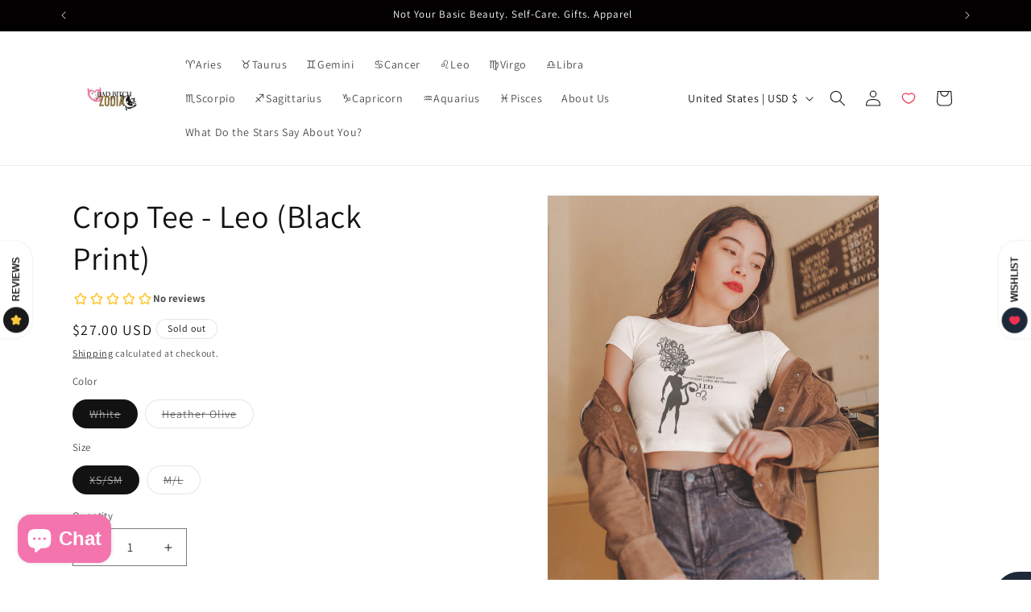

--- FILE ---
content_type: text/javascript; charset=utf-8
request_url: https://badbitchzodiac.com/products/women-s-crop-tee-leo-black-print.js
body_size: 865
content:
{"id":5892595613862,"title":"Crop Tee - Leo (Black Print)","handle":"women-s-crop-tee-leo-black-print","description":"\u003cp\u003eEveryone knows a bad Leo bitch doesn't lower her standards!\u003cbr\u003e \u0026amp; this shirt is for her!\u003cbr\u003e The season's trendiest garment - the crop top. \u003cbr\u003e \u003cbr\u003e • 52% combed and ring-spun cotton\/48% polyester\u003cbr\u003e • Form fitting \u003cbr\u003e • Side seamed\u003c\/p\u003e\n\u003cp\u003e\u003cstrong class=\"size-guide-title\"\u003eSize guide\u003c\/strong\u003e\u003cbr\u003e\u003c\/p\u003e\n\u003cdiv class=\"table-responsive dynamic\" data-unit-system=\"imperial\"\u003e\n\u003ctable cellpadding=\"5\"\u003e\n\u003ctbody\u003e\n\u003ctr\u003e\n\u003ctd\u003e \u003c\/td\u003e\n\u003ctd\u003e\u003cstrong\u003eXS\/SM\u003c\/strong\u003e\u003c\/td\u003e\n\u003ctd\u003e\u003cstrong\u003eM\/L\u003c\/strong\u003e\u003c\/td\u003e\n\u003c\/tr\u003e\n\u003ctr\u003e\n\u003ctd\u003e\u003cstrong\u003eLength (inches)\u003c\/strong\u003e\u003c\/td\u003e\n\u003ctd\u003e16 ½\u003c\/td\u003e\n\u003ctd\u003e17 ½\u003c\/td\u003e\n\u003c\/tr\u003e\n\u003ctr\u003e\n\u003ctd\u003e\u003cstrong\u003eWidth (inches)\u003c\/strong\u003e\u003c\/td\u003e\n\u003ctd\u003e15 ⅝\u003c\/td\u003e\n\u003ctd\u003e17 ⅛\u003c\/td\u003e\n\u003c\/tr\u003e\n\u003c\/tbody\u003e\n\u003c\/table\u003e\n\u003c\/div\u003e","published_at":"2020-10-29T14:15:49-04:00","created_at":"2020-10-29T14:15:46-04:00","vendor":"Bad Bitch Zodiac","type":"crop tee","tags":["crop top","leo","shirt","tshirt"],"price":2700,"price_min":2700,"price_max":2700,"available":false,"price_varies":false,"compare_at_price":null,"compare_at_price_min":0,"compare_at_price_max":0,"compare_at_price_varies":false,"variants":[{"id":36864609091750,"title":"White \/ XS\/SM","option1":"White","option2":"XS\/SM","option3":null,"sku":"2471946_7319","requires_shipping":true,"taxable":true,"featured_image":{"id":22155294179494,"product_id":5892595613862,"position":1,"created_at":"2020-12-26T22:57:10-05:00","updated_at":"2020-12-26T22:57:22-05:00","alt":null,"width":1440,"height":1920,"src":"https:\/\/cdn.shopify.com\/s\/files\/1\/0500\/6786\/5766\/products\/asian-girl-wearing-a-crop-top-tee-mockup-at-the-laundry-a19318_4.png?v=1609041442","variant_ids":[36864609091750,36864609124518]},"available":false,"name":"Crop Tee - Leo (Black Print) - White \/ XS\/SM","public_title":"White \/ XS\/SM","options":["White","XS\/SM"],"price":2700,"weight":88,"compare_at_price":null,"inventory_management":"shopify","barcode":null,"featured_media":{"alt":null,"id":14330627326118,"position":1,"preview_image":{"aspect_ratio":0.75,"height":1920,"width":1440,"src":"https:\/\/cdn.shopify.com\/s\/files\/1\/0500\/6786\/5766\/products\/asian-girl-wearing-a-crop-top-tee-mockup-at-the-laundry-a19318_4.png?v=1609041442"}},"requires_selling_plan":false,"selling_plan_allocations":[]},{"id":36864609124518,"title":"White \/ M\/L","option1":"White","option2":"M\/L","option3":null,"sku":"2471946_7320","requires_shipping":true,"taxable":true,"featured_image":{"id":22155294179494,"product_id":5892595613862,"position":1,"created_at":"2020-12-26T22:57:10-05:00","updated_at":"2020-12-26T22:57:22-05:00","alt":null,"width":1440,"height":1920,"src":"https:\/\/cdn.shopify.com\/s\/files\/1\/0500\/6786\/5766\/products\/asian-girl-wearing-a-crop-top-tee-mockup-at-the-laundry-a19318_4.png?v=1609041442","variant_ids":[36864609091750,36864609124518]},"available":false,"name":"Crop Tee - Leo (Black Print) - White \/ M\/L","public_title":"White \/ M\/L","options":["White","M\/L"],"price":2700,"weight":94,"compare_at_price":null,"inventory_management":"shopify","barcode":null,"featured_media":{"alt":null,"id":14330627326118,"position":1,"preview_image":{"aspect_ratio":0.75,"height":1920,"width":1440,"src":"https:\/\/cdn.shopify.com\/s\/files\/1\/0500\/6786\/5766\/products\/asian-girl-wearing-a-crop-top-tee-mockup-at-the-laundry-a19318_4.png?v=1609041442"}},"requires_selling_plan":false,"selling_plan_allocations":[]},{"id":36864609026214,"title":"Heather Olive \/ XS\/SM","option1":"Heather Olive","option2":"XS\/SM","option3":null,"sku":"2471946_10160","requires_shipping":true,"taxable":true,"featured_image":{"id":21204865974438,"product_id":5892595613862,"position":2,"created_at":"2020-10-29T14:15:48-04:00","updated_at":"2020-12-26T22:57:22-05:00","alt":null,"width":1000,"height":1000,"src":"https:\/\/cdn.shopify.com\/s\/files\/1\/0500\/6786\/5766\/products\/mockup-158562ee.jpg?v=1609041442","variant_ids":[36864609026214,36864609058982]},"available":false,"name":"Crop Tee - Leo (Black Print) - Heather Olive \/ XS\/SM","public_title":"Heather Olive \/ XS\/SM","options":["Heather Olive","XS\/SM"],"price":2700,"weight":88,"compare_at_price":null,"inventory_management":"shopify","barcode":null,"featured_media":{"alt":null,"id":13379803021478,"position":2,"preview_image":{"aspect_ratio":1.0,"height":1000,"width":1000,"src":"https:\/\/cdn.shopify.com\/s\/files\/1\/0500\/6786\/5766\/products\/mockup-158562ee.jpg?v=1609041442"}},"requires_selling_plan":false,"selling_plan_allocations":[]},{"id":36864609058982,"title":"Heather Olive \/ M\/L","option1":"Heather Olive","option2":"M\/L","option3":null,"sku":"2471946_10161","requires_shipping":true,"taxable":true,"featured_image":{"id":21204865974438,"product_id":5892595613862,"position":2,"created_at":"2020-10-29T14:15:48-04:00","updated_at":"2020-12-26T22:57:22-05:00","alt":null,"width":1000,"height":1000,"src":"https:\/\/cdn.shopify.com\/s\/files\/1\/0500\/6786\/5766\/products\/mockup-158562ee.jpg?v=1609041442","variant_ids":[36864609026214,36864609058982]},"available":false,"name":"Crop Tee - Leo (Black Print) - Heather Olive \/ M\/L","public_title":"Heather Olive \/ M\/L","options":["Heather Olive","M\/L"],"price":2700,"weight":94,"compare_at_price":null,"inventory_management":"shopify","barcode":null,"featured_media":{"alt":null,"id":13379803021478,"position":2,"preview_image":{"aspect_ratio":1.0,"height":1000,"width":1000,"src":"https:\/\/cdn.shopify.com\/s\/files\/1\/0500\/6786\/5766\/products\/mockup-158562ee.jpg?v=1609041442"}},"requires_selling_plan":false,"selling_plan_allocations":[]}],"images":["\/\/cdn.shopify.com\/s\/files\/1\/0500\/6786\/5766\/products\/asian-girl-wearing-a-crop-top-tee-mockup-at-the-laundry-a19318_4.png?v=1609041442","\/\/cdn.shopify.com\/s\/files\/1\/0500\/6786\/5766\/products\/mockup-158562ee.jpg?v=1609041442","\/\/cdn.shopify.com\/s\/files\/1\/0500\/6786\/5766\/products\/LeoWhiteBG_21bd71f0-805d-484b-be40-a7ca84217d66.png?v=1609041442"],"featured_image":"\/\/cdn.shopify.com\/s\/files\/1\/0500\/6786\/5766\/products\/asian-girl-wearing-a-crop-top-tee-mockup-at-the-laundry-a19318_4.png?v=1609041442","options":[{"name":"Color","position":1,"values":["White","Heather Olive"]},{"name":"Size","position":2,"values":["XS\/SM","M\/L"]}],"url":"\/products\/women-s-crop-tee-leo-black-print","media":[{"alt":null,"id":14330627326118,"position":1,"preview_image":{"aspect_ratio":0.75,"height":1920,"width":1440,"src":"https:\/\/cdn.shopify.com\/s\/files\/1\/0500\/6786\/5766\/products\/asian-girl-wearing-a-crop-top-tee-mockup-at-the-laundry-a19318_4.png?v=1609041442"},"aspect_ratio":0.75,"height":1920,"media_type":"image","src":"https:\/\/cdn.shopify.com\/s\/files\/1\/0500\/6786\/5766\/products\/asian-girl-wearing-a-crop-top-tee-mockup-at-the-laundry-a19318_4.png?v=1609041442","width":1440},{"alt":null,"id":13379803021478,"position":2,"preview_image":{"aspect_ratio":1.0,"height":1000,"width":1000,"src":"https:\/\/cdn.shopify.com\/s\/files\/1\/0500\/6786\/5766\/products\/mockup-158562ee.jpg?v=1609041442"},"aspect_ratio":1.0,"height":1000,"media_type":"image","src":"https:\/\/cdn.shopify.com\/s\/files\/1\/0500\/6786\/5766\/products\/mockup-158562ee.jpg?v=1609041442","width":1000},{"alt":null,"id":13869551812774,"position":3,"preview_image":{"aspect_ratio":1.5,"height":720,"width":1080,"src":"https:\/\/cdn.shopify.com\/s\/files\/1\/0500\/6786\/5766\/products\/LeoWhiteBG_21bd71f0-805d-484b-be40-a7ca84217d66.png?v=1609041442"},"aspect_ratio":1.5,"height":720,"media_type":"image","src":"https:\/\/cdn.shopify.com\/s\/files\/1\/0500\/6786\/5766\/products\/LeoWhiteBG_21bd71f0-805d-484b-be40-a7ca84217d66.png?v=1609041442","width":1080}],"requires_selling_plan":false,"selling_plan_groups":[]}